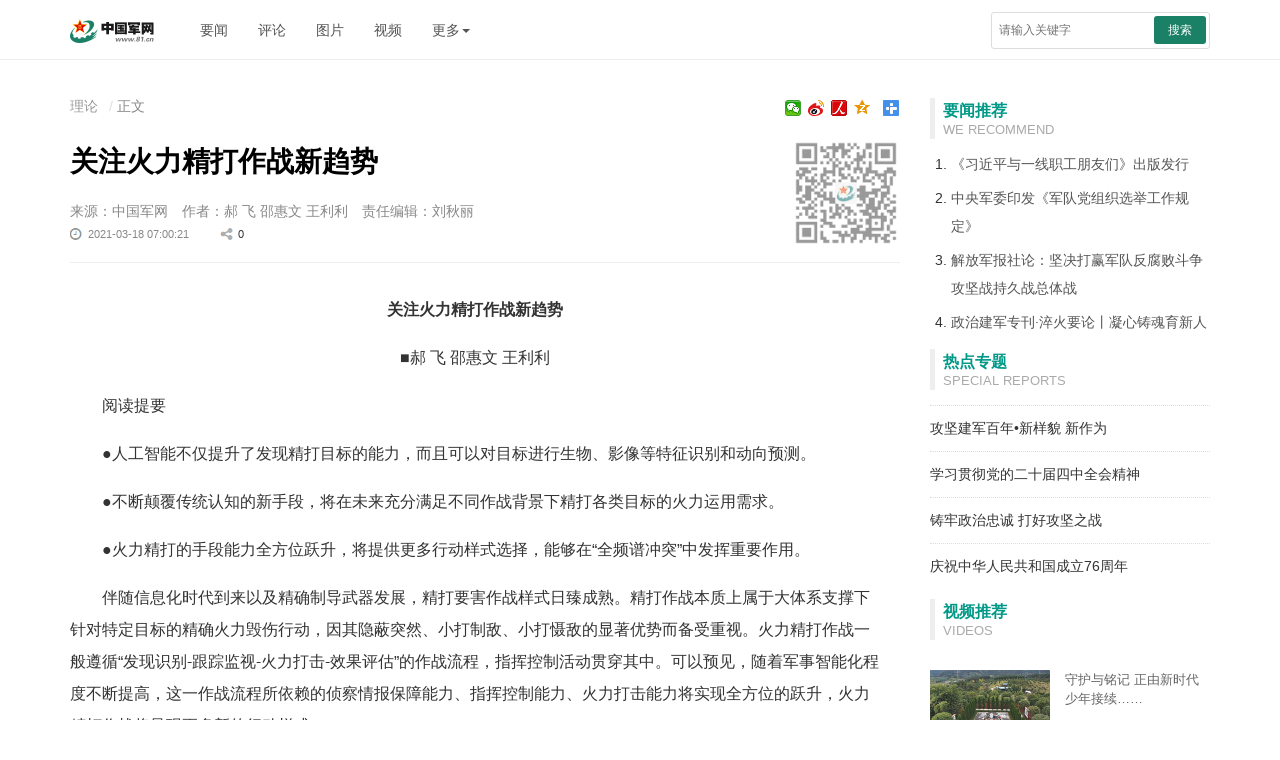

--- FILE ---
content_type: text/html; charset=utf-8
request_url: http://www.81.cn/ll_208543/10007364.html
body_size: 11900
content:
<!DOCTYPE html>
<html>
  <head>
    <meta http-equiv="Content-Type" content="text/html; charset=UTF-8" />
    <!-- 设置根目录路径 -->
    <meta id="domain" content="http://www.81.cn/material/">
    <!-- 设置当前文件的路径 -->
    <meta id="kjuapath" content="http://www.81.cn/template/tenant207/t288/js/kjua.js">
    <meta http-equiv="X-UA-Compatible" content="IE=edge" />
    <meta name="viewport" content="width=device-width, initial-scale=1, maximum-scale=1, user-scalable=no"/>
    <!-- Set render engine for 360 browser -->
    <meta name="renderer" content="webkit" />
    <!-- No Baidu Siteapp-->
    <meta http-equiv="Cache-Control" content="no-siteapp" />
    
    <!-- Add to homescreen for Chrome on Android -->
    <meta name="mobile-web-app-capable" content="yes" />
    <!-- Add to homescreen for Safari on iOS -->
    <meta name="apple-mobile-web-app-capable" content="yes" />
    <meta name="apple-mobile-web-app-status-bar-style" content="black" />
    <!-- Add title for apple-mobile-web-app-title -->
    <meta name="apple-mobile-web-app-title"  content="关注火力精打作战新趋势"/>
    <meta name="description" content=""/>
    
    <!-- Tile icon for Win8 (180x180 + tile color) -->
    <!-- <meta name="msapplication-TileImage" content="material/favicon.png" /> -->
    <meta name="msapplication-TileColor" content="#FFFFFF" />
    <!-- Add Page Title -->
    <title>关注火力精打作战新趋势 - 中国军网</title>
    <!-- Add description and keyword-->

    <link
      rel="stylesheet"
      href='http://www.81.cn/template/tenant207/t288/css/style-3.0.css'
    />
    
    <!-- 统计详情 start-->
    <meta name="filetype" content="0" />
    <meta name="publishedtype" content="1" />
    <meta name="pagetype" content="1" />
    <meta name="catalogs" content="cbf-208543" id="node-id-path"/>
    <meta name="contentid" content="cbf-10007364" />
    <meta ame="publishdate" content="2021-03-18"/>
    <meta name="author" content="刘秋丽" />
    <meta name="editor" content="刘秋丽"/>
    <meta name="reporter" content="郝 飞 邵惠文 王利利"/>
    <!-- 统计详情 start-->


    <link rel="stylesheet" href='http://www.81.cn/material/static/api/css/share_style1_16.css'/>
    <!-- 公共头部引入 -->
    <meta name="domain" content="http://www.81.cn">
<link rel="icon" type="image/png" href='http://www.81.cn/favicon.ico'>
<script>
  // 判断shi是否是IE以下，是出现提示弹窗  对象不支持“prepend”属性或方法
  var temp = window.navigator.userAgent.toUpperCase()
  var charHead = temp.indexOf('MSIE')
  var charLast = temp.indexOf(';', charHead)
  var ieVersion = temp.substring(charHead, charLast)
  ieVersion = ieVersion.split(' ')[1]
  if (ieVersion < 11) {
    window.location.href = 'http://www.81.cn/ysym/Ibbgdtsy/index.html'
  }
</script>
<style>
  @font-face {
  font-family: 'icomoon';
  src: url('http://www.81.cn/material/fonts/icomoon.eot?v3lc3l');
  src: url('http://www.81.cn/material/fonts/icomoon.eot?v3lc3l#iefix') format('embedded-opentype'),
    url('http://www.81.cn/material/fonts/icomoon.woff?v3lc3l') format('woff'),
    url('http://www.81.cn/material/fonts/icomoon.svg?v3lc3l#icomoon') format('svg');
  font-weight: normal;
  font-style: normal;
}
</style>
<!--[if lt IE 9]>
<script src='http://www.81.cn/material/js/respond.min.js'></script>
<script src='http://www.81.cn/material/js/es5-sham.min.js'></script>
<script src='http://www.81.cn/material/js/es5-shim.min.js'></script>
<![endif]-->


<!-- make template id  504 name 公共头部引入 -->
<!-- make time 2026-01-15 16:43:49 -->
<!-- make template id  504 name 公共头部引入 -->

  </head>
  <body>

    <!-- 头部 -->
    <div class="top-line">
  <div class="container">
    <a
      href="http://www.81.cn"
      class="jw-logo float-left"
    >
      <img
        src="http://www.81.cn/template/tenant207/t306/img/logo.png"
        alt=""
      />
    </a>
    <ul class="nav navbar-nav hidden-xs hidden-sm float-left nav-list">
      <li><a href="http://www.81.cn/yw_208727/index.html">要闻</a></li>
      <li><a href="http://www.81.cn/pl_208541/index.html">评论</a></li>
      <li><a href="http://www.81.cn/tp_207717/index.html">图片</a></li>
      <li>
        <a href="http://tv.81.cn">视频</a>
      </li>
      <li class="dropdown" role="presentation">
          <a class="dropdown-toggle" data-toggle="dropdown" href="javascript:;" role="button">
            更多<span class="caret"></span>
          </a>
        <ul class="dropdown-menu" role="menu">
          <li>
            <a href="http://www.81.cn/tz/index.html" target="_blank"
              >特战</a
            >
          </li>
          <li>
            <a href="http://www.81.cn/nb_208573/index.html" target="_blank"
              >女兵</a
            >
          </li>
          <li>
            <a href="http://www.81.cn/wj_208604/index.html" target="_blank"
              >外军</a
            >
          </li>
          <li>
            <a href="http://www.81.cn/wh_208575/index.html" target="_blank"
              >维和</a
            >
          </li>
          <li>
            <a href="http://www.81.cn/bq_208581/index.html" target="_blank"
              >兵器</a
            >
          </li>
          <li>
            <a href="http://www.81.cn/kt/index.html" target="_blank"
              >空天</a
            >
          </li>
          <li>
            <a href="http://www.81.cn/jl_208606/index.html" target="_blank"
              >军粮</a
            >
          </li>
          <li>
            <a href="http://www.81.cn/wh_208594/index.html" target="_blank"
              >文化</a
            >
          </li>
        </ul>
      </li>
    </ul>

    <form
      action="http://www.81.cn/ysym/ssjgy/index.html"
      class="pull-right hidden-xs float-right jw-search"
      autocomplete="off"
    >
      <input
        type="text"
        name="keyword"
        id="keyword"
        placeholder="请输入关键字"
        required=""
        class="input-sx"
      />
      <input type="hidden" name="indexsearch" value="1" />
      <input type="hidden" name="searchfield" value="TITLE" />
      <button type="submit" class="btn btn-success btn-custom btn-sm">
        搜索
      </button>
    </form>
    <div class="float-right hidden-xs-up">
      <button class="hidden button showSideMenu sideMenuToggle" type="button">
        <span class="sr-only">显示与隐藏侧边栏</span>
      </button>
      <a
        href="http://www.81.cn/ysym/ssjgy/index.html"
        class="button search-btn"
        ><span class="sr-only">搜索</span></a
      >
      <a
        id="topJFJB"
        href="http://www.81.cn/szb_223187/szblb/index.html"
        class="button jfjb-btn"
        ><img
          src="http://www.81.cn/template/tenant207/t306/img/jfjb.png"
          width="56"
          alt="解放军报"
      /></a>
    
    </div>
  </div>
</div>

<!-- make template id  306 name 响应式列表页-头部 -->
<!-- make time 2025-12-23 08:30:42 -->
<!-- make template id  306 name 响应式列表页-头部 -->


    <div class="container m-t">
      <div class="row m-t">
        <!-- 右侧 -->
        <div class="sidebar hidden-xs hidden-sm">
  <h3>
    <span class="title">要闻推荐</span>
    <span class="sub_title">We Recommend</span>
  </h3>
  <ol class="list-ol">
            <li>
      <a href="http://www.81.cn/yw_208727/16439357.html" target="_blank" rel="noopener noreferrer" >《习近平与一线职工朋友们》出版发行</a>
    </li>
                <li>
      <a href="http://www.81.cn/yw_208727/16439247.html" target="_blank" rel="noopener noreferrer" >中央军委印发《军队党组织选举工作规定》</a>
    </li>
                <li>
      <a href="http://www.81.cn/yw_208727/16439153.html" target="_blank" rel="noopener noreferrer" >解放军报社论：坚决打赢军队反腐败斗争攻坚战持久战总体战</a>
    </li>
                <li>
      <a href="http://www.81.cn/yw_208727/16439268.html" target="_blank" rel="noopener noreferrer" >政治建军专刊·淬火要论丨凝心铸魂育新人</a>
    </li>
          </ol>
  <hr />
  <h3>
    <span class="title">热点专题</span>
    <span class="sub_title">Special Reports</span>
  </h3>
  <ul class="list-unstyled list-special list_topic_toggle m-t">
        <li class="0">
      <a href="http://www.81.cn/zt/2026nzt/gjjjbnxymxzw/index.html" target="_blank" rel="noopener noreferrer">
        <img src="/zt/rdzt_196978/_attachment/2026/01/08/16436335_be6e9c238765f2b529899fc4a4ed71e3.jpg" border="0" />
        <span>攻坚建军百年•新样貌 新作为</span>
      </a>
    </li>
        <li class="1">
      <a href="http://www.81.cn/zt/2025nzt/xxgcddesjszqhjs_251786/index.html" target="_blank" rel="noopener noreferrer">
        <img src="/zt/rdzt_196978/_attachment/2025/10/27/16416344_ed385e039eab77bf594db85b3cb1ed1d.png" border="0" />
        <span> 学习贯彻党的二十届四中全会精神</span>
      </a>
    </li>
        <li class="2">
      <a href="http://www.81.cn/zt/2025nzt/zlzzzcdhgjzz/index.html" target="_blank" rel="noopener noreferrer">
        <img src="/zt/rdzt_196978/_attachment/2025/10/29/16418426_5c48746e7b29a8f21a990b09c1e61229.png" border="0" />
        <span>铸牢政治忠诚 打好攻坚之战</span>
      </a>
    </li>
        <li class="3">
      <a href="http://www.81.cn/zt/2025nzt/qzzhrmghgcl76zn/index.html" target="_blank" rel="noopener noreferrer">
        <img src="/zt/rdzt_196978/_attachment/2025/09/30/16413144_a4235acb10390b20ed6982a2338e351c.png" border="0" />
        <span>庆祝中华人民共和国成立76周年</span>
      </a>
    </li>
      </ul>
  <hr />
  <h3>
    <span class="title">视频推荐</span>
    <span class="sub_title">Videos</span>
  </h3>
  <ul class="list-unstyled list-pic">
        <li>
      <a href="http://www.81.cn/byds_206407/byds_206410/16439355.html" target="_blank" rel="noopener noreferrer">
        <img src="/byds_206407/byds_206410/_attachment/2026/01/26/16439355_3a83bb6368e9ef5c9e095547daace4f4.jpg" border="0" />
        <span>守护与铭记 正由新时代少年接续……</span>
      </a>
    </li>
        <li>
      <a href="http://www.81.cn/byds_206407/byds_206410/16438927.html" target="_blank" rel="noopener noreferrer">
        <img src="/byds_206407/byds_206410/_attachment/2026/01/23/16438927_b65bf6b0635e5a239fa3c79d4bd8c5b8.jpg" border="0" />
        <span>军犬“东风”的第一次巡逻</span>
      </a>
    </li>
        <li>
      <a href="http://www.81.cn/byds_206407/byds_206410/16438545.html" target="_blank" rel="noopener noreferrer">
        <img src="/byds_206407/byds_206410/_attachment/2026/01/21/16438545_48639070bbe564cf611880e0900b7af1.jpg" border="0" />
        <span>敬礼的那一刻 泪目了</span>
      </a>
    </li>
        <li>
      <a href="http://www.81.cn/byds_206407/byds_206410/16438320.html" target="_blank" rel="noopener noreferrer">
        <img src="/byds_206407/byds_206410/_attachment/2026/01/20/16438320_64898a3eec9a5959b79ce1a645294dab.jpg" border="0" />
        <span>川藏线汽车兵的终极考核</span>
      </a>
    </li>
      </ul>
  <hr />

  <h3>
    <span class="title">军事酷图</span>
    <span class="sub_title">Photos</span>
  </h3>
  <ul class="list-unstyled list-pic">
        <li>
      <a href="http://www.81.cn/lmyybl/jskt_208724/16436139.html" target="_blank" rel="noopener noreferrer">
        <img src="/lmyybl/jskt_208724/_attachment/2026/01/06/16436139_b7cb78b08d68e6442c04157cdeca187f.jpg" border="0" />
        <span>武警上海总队某支队开启新年度军事训练</span>
      </a>
    </li>
        <li>
      <a href="http://www.81.cn/lmyybl/jskt_208724/16424171.html" target="_blank" rel="noopener noreferrer">
        <img src="/lmyybl/jskt_208724/_attachment/2025/11/27/16424171_173c9e1a98a5ea2bf7c41b83cbc9b477.jpg" border="0" />
        <span>大洋淬锋——海军某驱逐舰支队训练掠影</span>
      </a>
    </li>
        <li>
      <a href="http://www.81.cn/lmyybl/jskt_208724/16424173.html" target="_blank" rel="noopener noreferrer">
        <img src="/lmyybl/jskt_208724/_attachment/2025/11/18/16424173_0a4b046829087e1ec7cba3ce26513e83.png" border="0" />
        <span>福建舰航母编队首次海上实兵训练</span>
      </a>
    </li>
        <li>
      <a href="http://www.81.cn/lmyybl/jskt_208724/16424178.html" target="_blank" rel="noopener noreferrer">
        <img src="/lmyybl/jskt_208724/_attachment/2025/11/21/16424178_18d4a5190ae9b1d170ee3e7c98c0509f.jpg" border="0" />
        <span>东部战区空军某部组织跨昼夜飞行训练</span>
      </a>
    </li>
      </ul>

  <h3>
    <span class="title">军网理论</span>
  </h3>
  <ul class="list-unstyled list-pic">
        <li>
      <a href="http://www.81.cn/ll_208543/16439327.html" target="_blank" rel="noopener noreferrer">
        <img src="/ll_208543/_attachment/2024/05/15/16439327_26be0a50989bdba9652f743b44e99777.jpeg" border="0" />
        <span>思想战线丨以更高标准更实举措推进全面从严治党</span>
      </a>
    </li>
        <li>
      <a href="http://www.81.cn/ll_208543/16438959.html" target="_blank" rel="noopener noreferrer">
        <img src="/ll_208543/_attachment/2024/05/15/16438959_26be0a50989bdba9652f743b44e99777.jpeg" border="0" />
        <span>思想战线丨在党性党风建设上走在前列</span>
      </a>
    </li>
        <li>
      <a href="http://www.81.cn/ll_208543/16438775.html" target="_blank" rel="noopener noreferrer">
        <img src="/ll_208543/_attachment/2024/10/17/16438775_679cb6c4433332b769b1c3da5884a002.png" border="0" />
        <span>勇于担当尽责，党员干部要不断增强革命事业心</span>
      </a>
    </li>
        <li>
      <a href="http://www.81.cn/ll_208543/16438774.html" target="_blank" rel="noopener noreferrer">
        <img src="/ll_208543/_attachment/2024/10/21/16438774_bf8732575694f0e072dd9b3eb66076b8.png" border="0" />
        <span>军事论坛丨AI赋能：加速认知电子战迭代升级</span>
      </a>
    </li>
      </ul>
</div>
<link rel="stylesheet" href="http://www.81.cn/template/tenant207/t300/styles.css">

<!-- make template id  300 name 响应式列表页-右侧侧边栏 -->
<!-- make time 2026-01-26 18:36:55 -->
<!-- make template id  300 name 响应式列表页-右侧侧边栏 -->


        <!-- 正文 -->
        <div class="content">
           <!-- 面包屑导航 -->
          <ol class="breadcrumb hidden-print">
              <a href="http://www.81.cn/ll_208543/index.html" target="_blank" >理论</a>
              正文
          </ol>
          <!-- 分享工具 -->
          <!-- <span class="bdsharebuttonbox box_fr hidden-xs bdshare-button-style1-16" id="shareUtil"  >
              <a href="#" target="_blank" class="bds_qzone" id="_qzone"  title="分享到QQ空间"></a>
              <a href="#"  target="_blank"  class="bds_tsina" id="_weibo" title="分享到新浪微博"></a>
              <a href="#"  target="_blank"  class="bds_weixin bds_custom_weixin" id="_weixin" title="分享到微信"></a>
            </span> -->
          <span class="bdsharebuttonbox box_fr hidden-xs bdshare-button-style1-16" data-bd-bind="1668156406652">
                <a href="#" class="bds_more" data-cmd="more"></a>
                <a href="#" class="bds_qzone" data-cmd="qzone" title="分享到QQ空间"></a>
				        <a href="#" class="bds_people bds_custom_people" data-cmd="people" title="分享到人民微博"></a>
                <a href="#" class="bds_tsina" data-cmd="tsina" title="分享到新浪微博"></a>
				        <a href="#" class="bds_weixin bds_custom_weixin" data-cmd="weixin" title="分享到微信"></a>
            </span>

          <hr class="m-n" />
          <div class="article-header">
            <!--二维码-->
            <div class="qrcode visible-lg" id="qrcode">
              <div class="qrcode-content">
                <img id="qr-icon" class="hidden" src="http://www.81.cn/template/tenant207/t288/img/qricon.png"/>
              </div>
            </div>
            <!--稿件信息-->
            <!--引题-->
                        <!--标题信息-->
            <h1>关注火力精打作战新趋势<span class="num" id="num"></span></h1>
            <!--副标题  -->
                        <div class="info">

              <span>来源：中国军网</span>               <span>作者：郝 飞 邵惠文 王利利</span>               <span>责任编辑：刘秋丽</span>               <div class="bdsharebuttonbox bdshare-button-style1-16"
                data-tag="share_1" data-bd-bind="1648472425865">
                <small>
                  <i class="time">2021-03-18 07:00:21</i>
                  <i class="share bds_count" data-cmd="count" title="累计分享0次">0</i>

              </div>
            </div>
          </div>

          <div class="article-content p-t" id="article-content">
            <div id="wxsimgbox"></div>
             <div class=" m-t-list" id="main-news-list">
                 <!--HTMLBOX-->
                  <!--文章正文-->
                    <!-- <center> -->
                                                <!-- 新闻类型 -->
                          <p style="TEXT-ALIGN: center" align="center"><strong>关注火力精打作战新趋势</strong></p>
<p style="TEXT-ALIGN: center" align="center">■郝 飞 邵惠文 王利利</p>

<p>阅读提要</p>

<p>●人工智能不仅提升了发现精打目标的能力，而且可以对目标进行生物、影像等特征识别和动向预测。</p>

<p>●不断颠覆传统认知的新手段，将在未来充分满足不同作战背景下精打各类目标的火力运用需求。</p>

<p>●火力精打的手段能力全方位跃升，将提供更多行动样式选择，能够在“全频谱冲突”中发挥重要作用。</p>


<p>伴随信息化时代到来以及精确制导武器发展，精打要害作战样式日臻成熟。精打作战本质上属于大体系支撑下针对特定目标的精确火力毁伤行动，因其隐蔽突然、小打制敌、小打慑敌的显著优势而备受重视。火力精打作战一般遵循“发现识别-跟踪监视-火力打击-效果评估”的作战流程，指挥控制活动贯穿其中。可以预见，随着军事智能化程度不断提高，这一作战流程所依赖的侦察情报保障能力、指挥控制能力、火力打击能力将实现全方位的跃升，火力精打作战将呈现更多新的行动样式。</p>

<p><strong>全维化智能态势感知将高效发现判定精打目标</strong></p>

<p>未来智能化作战，无人作战装备的地位提升，大量结构各异、功能不一的无人侦察平台可以从时间、空间、电磁等多个维度补充传统侦察体系的“盲区”，进一步完善覆盖战场全域多维的侦察体系。随着单个节点智能化水平和战场异构信息融合能力的提升，侦察体系的智能态势感知能力将逐步体现出更高效能的“群体智慧”。基于大数据挖掘技术以及图像识别、自然语言处理、机器学习等人工智能算法，可以对各类传感器的侦察情报、互联网开源情报等多元异构的海量数据实现分类匹配，并进行认知搜索和数据挖掘，不仅使发现精打目标的能力大大提升，甚至可以对目标进行生物、影像等特征识别和动向预测，进而更加精准高效地保障精打行动。2011年，美军就是通过大数据分析搜寻到了本·拉登的踪迹。这体现出基于大数据的人类行为关联算法在情报信息挖掘领域的潜在能力和应用前景。不断提升的智能化战场态势感知和情报信息认知分析能力与人的思维认知和经验判断相结合，可以精准判断因作战需要精打的敌作战指挥体系核心和关键目标；或在面对敌方以无人、有人/无人协同等方式进行作战时，针对敌去中心化的分布式智能作战体系，精准判定其“智慧之源”及相关影响因素，有效遂行对敌“机器大脑”的火力精打等。</p>

<p><strong>深度化人机融合将大幅提升精打指挥控制效能</strong></p>

<p>火力精打作战的打击目标特殊、战略性强，其“打不打”“何时打”“怎么打”的决策必须由人决定，之后即可依靠人工智能全面提升作战行动的指挥控制效能。在作战筹划方面，通过泛在战场网络、智能辅助决策和分布式部署的终端智能平台等构建作战云，基于模型和算法的智能“云脑”通过小样本学习即可获得初步的自主规划任务能力，并将通过更多的样本和数据快速自主进化；智能“云脑”实时感知战场态势和多域存在的武器平台位置、状态、能力等信息，直接在平台级协同规划火力任务，而后既可基于规则自主行动，也能可视化呈现任务方案以供指挥员快速定下决心。在行动控制方面，通过“平行系统” 和战场智能感知以及弹（机）载等平台智能模块和双向数据链通信，灵活调整人与作战回路的关系，实现发射后“管”与“不管”随机应变。智能化条件下火力精打行动的指挥控制，将依靠战场“云脑+终端智能”的支撑，通过战场物联有机融合分布式的态势感知和火力打击等智能节点，实现从“杀伤链”到“杀伤网”的跃升，并将不断提升“杀伤网”的动态自适应、自重组能力，最终在武器平台级实现异构节点自主跨域融合作战。基于此，在单个智能火力平台于大体系支撑下由自身智能实现“节点级”OODA循环的同时，战场全维的OODA循环还将闭合于战场全域空间的大量异构节点之中，可大幅提升火力精打行动的反应速度、打击效能和体系稳定性。</p>

<p><strong>多样化火力手段将能够满足精打不同目标需求</strong></p>

<p>智能化作战背景下，综合考虑火力精打的特点需求和相关技术的发展预期，以下几种火力手段的发展趋势将能够显著提升其作战效能。其一，火力打击手段高超声速化。速度的提升是历次军事技术革命对战争的主要共性影响之一。高超声速火力打击手段将有效缩短“射手-目标”所消耗的时间，进一步满足智能化条件下精打敌方关键目标、时敏目标对速度的需求。此外，高超声速武器依靠其自身动能，配合不断优化的钻地战斗部技术，还可对深藏地下的人员或指挥类目标实现更加高效的毁伤。当前，世界军事大国无不把高超声速武器作为重点发展领域，不仅着力谋求高超声速领域的技术优势，还力图实现针对对手的量产优势。其二，智能化赋能制导武器。人工智能不仅将通过融入导航制导、动力管理、电子对抗以及引信、毁伤等技术进一步增强制导武器的命中精度、突防能力和复杂战场环境适应性，有效降低附带损伤，还能够赋予制导武器自主认知、决策和任务规划等能力，使制导武器的作战运用更加灵巧，能够在自主发现识别、跟踪监视目标的基础上实现即时打击，可为精打兼具机动性、时敏性、高隐蔽性等特点的目标提供稳妥可靠的解决方案。当前，俄军“锆石”导弹等诸多制导武器因不同程度具有自主威胁感知与规避、自主目标识别与价值评估、自主决策与任务规划以及多弹网络化协同等功能，而被视为已经初具“智能”的制导武器系统。其三，无人作战平台功能多样化。随着智能化程度的提高，以及相较于有人作战平台的独特优势，无人作战平台既可以用兼具隐身、长续航以及多种作战功能的“高端”大中型察打一体无人机，代替有人战机或实施有人/无人协同作战，还可以用大量功能单一、“低端”廉价的无人平台“组团”参战，也可以用小微化的仿生机器人遂行更加灵活隐蔽的自主打击行动等。空天无人作战飞机、大型无人机、低成本无人机群等出现，都表明了无人作战平台多样化的发展趋势。这些不断颠覆传统认知的新手段，将在未来充分满足不同作战背景下精打各类目标的火力运用需求。</p>

<p><strong>全谱化火力精打将逐步呈现更加丰富的行动样式</strong></p>

<p>在火力精打的手段能力得以全方位跃升的条件下，通过创新重塑行动样式，火力精打将能够在“全频谱冲突”中发挥重要作用。一是远程跨域闪击精打。这主要运用多域分布式部署的各类高超声速武器、定向能武器以及在空巡逻待战的空天飞机、大中型察打一体无人机等战略性武器装备，根据战场态势和弹头特性从多域存在的火力平台中选取一种或多种打击手段，对敌重要价值目标实施极速火力打击。该行动样式通过战场广域物联和泛在“云”网支撑，可在分布式部署的武器平台之间实现跨域协同，能以极快的作战流程运转速度从远距离对敌进行非对称打击；既可用于开战初期或战中关键时节以迅雷之势摧毁目标，也可在其他作战力量无法或尚未部署的地域，捕捉稍纵即逝的精打时机，且战且慑，有效推动战局发展，直接支撑战略目的的达成。这通常应用于混合战争及更高强度规模的军事冲突或战争。二是机动巡弋伺机精打。这主要运用具有一定巡航能力及自主态势感知、自主目标识别、自主/在线任务规划、协同组网等智能化无人作战平台或制导武器，在发现或预判精打目标行踪后即可投放至任务地域机动巡弋，依靠弹（机）载传感器和智能模块自主精打目标。三是“独狼”侵入待机精打。这主要运用单机、单车或单班组兵力运送/携带小微型无人作战平台、仿生机器人等智能化武器至预定冲突地域隐蔽待机，展开行动时，这些智能化武器可以利用自身“形体”优势，选择合适的时间、地点隐蔽接敌，并以适当的毁伤威力秘密摧毁目标。其实质是传统火力精打与兵力精打在智能化条件下的有机融合。</p>
<center><img data-id="3166092" id="13940638" title="" border="0" src="/ll_208543/_attachment/2021/03/18/10007364_1784b721c2a10007364078.png" sourcedescription="编辑提供的本地文件" sourcename="本地文件"/></center>
<p> </p>
                                          <!-- </center> -->
                 <!--HTMLBOX-->
             </div>
            <!-- 分页dom -->
            <div class="more-page" id="displaypagenum"></div>
            <div id="loadNextPageBtn" data-CurrentPage="1" class="loadNextPageBtn" ></div>
          </div>

          <div id="ArticleRelation" class="relation">
            <div class="media">
              <div class="row">
                <div class="col-sm-2 col-xs-12 visible-lg">
                  <img src='http://www.81.cn/template/tenant207/t288/img/media-header.jpg'/>
                </div>
                <div class="col-sm-2 col-xs-6">
                  <a href="javascript:;" class="cncm">
                    <span>中国军网微信公众号</span>
                  </a>
                </div>
                <div class="col-sm-2 col-xs-6">
                  <a href="http://www.81.cn/jwdy/jfjbkhd/index.html" class="jfjbapp">
                    <span>解放军报客户端</span>
                  </a>
                </div>

                <div class="col-sm-2 col-xs-6">
                  <a href="javascript:;" class="weibo">
                    <span>解放军报微博公众号</span>
                  </a>
                </div>
                <div class="col-sm-2 col-xs-6">
                  <a href="javascript:;" class="weichat">
                    <span>解放军报微信公众号</span>
                  </a>
                </div>
                <div class="col-sm-2 col-xs-6">
                  <a href="http://www.81.cn/jwdy/gfzxkhd/index.html" class="defense-online">
                    <span>国防在线客户端</span>
                  </a>
                </div>
                <div class="col-sm-2 col-xs-6">
                  <a href="javascript:;" class="junzp">
                    <span>钧正平工作室公众号</span>
                  </a>
                </div>
              </div>
            </div>
          </div>
        </div>
        <!--/content-->
      </div>
    </div>

  <!-- 底部 -->
     <!--不使用 rmt_include_ssi path="/zjlm/xyszwdb/index.html -->
   <link rel="stylesheet" href='http://www.81.cn/template/tenant207/t735/footer.css?v=1.0.1' /> 
 <!--页脚-->
<div class="footer m-t-lg" id="pageFooter">
	<div class="container">
        <p>
            <a href="http://www.81.cn/jwdy/wfhblxxjb/index.html" target="_blank">纠错/举报</a>
            <em>|</em>
            <a target="_blank" href="http://www.81.cn/jwdy/xwxxfwxkz/index.html">互联网新闻信息服务许可证10120170013</a><br>
            <small class="hidden-xs">本网站刊登的新闻信息和专题专栏资料，均为中国军网版权所有，未经协议授权，禁止下载使用<br></small>
            <!-- <small>Copyright ©1999-2025 www.81.cn All Rights Reserved</small> -->
            <small>Copyright ©1999-<i id="copy-year"></i> www.81.cn All Rights Reserved</small>
        </p>
	</div>
</div>
<script type="text/javascript">
    var currentFullYear = (new Date()).getFullYear();
    document.getElementById('copy-year').innerHTML = currentFullYear;
</script>
<!-- make template id  735 name 图片正文-底部 -->
<!-- make time 2025-12-18 10:22:53 -->
<!-- make template id  735 name 图片正文-底部 -->

    <!--分享到-->
    <div id="share-to" class="shareto hidden-md hidden-lg">
      <h3>分享到</h3>
      <hr />
      <ul
        class="bdsharebuttonbox bdshare-button-style1-16"
        data-tag="share_2"
        data-bd-bind="1648472425865"
      >
        <li>
          <a href="#" class="share-to-sina" data-cmd="tsina">新浪微博</a
          >
        </li>
        <li>
          <a href="#" class="share-to-tqq" data-cmd="tqq">腾讯微博</a>
        </li>
        <li>
          <a href="#" class="share-to-people" data-cmd="people">人民微博</a>
        </li>
        <li>
          <a href="#" class="share-to-weixin" data-cmd="weixin">微信</a>
        </li>
        <li>
          <a href="#" class="share-to-sqq" data-cmd="sqq">QQ 好友</a>
        </li>
        <li>
          <a href="#" class="share-to-qzone" data-cmd="qzone">QQ 空间</a>
        </li>
      </ul>
      <div class="shareto-footer">
        <button class="btn btn-default" onclick="hideShareTo()">取消</button>
      </div>
    </div>
    <!-- <div class="screen-cover close-side-menu"></div> -->
    <!--快捷菜单-->
    <div
      class="side-fixed-button hidden-print"
      id="side-fixed-button"
      style="right: 492px"
    >
      <a id="back-to-top" class="back-to-top img-circle" href="javascript:backToTop();"></a>
      <a class="app hidden showSideMenu" href="javascript:shareTo();"></a>
    </div>
    <!--/快捷菜单-->
    <script src='http://www.81.cn/template/tenant207/t288/js/javascript-2.5.js'></script>

    <link rel="stylesheet" href="http://www.81.cn/material/css/simpleShare.css"></link>
    <script src="http://www.81.cn/material/js/jquery.qrcode.min.js" type="text/javascript"></script>
    <script>document.write('<script src="http://www.81.cn/material/js/simpleShare.js?t=' + new Date().getTime() + '"><\/script>')</script>

    <script type="text/javascript" src="http://www.81.cn/material/js/wxs-1.0.0.js?v=1d16adc6637b61d93614332aaefae4dd"></script>
    <script src='http://www.81.cn/material/js/fenye.js'></script>
    <link rel="stylesheet" href="http://www.81.cn/material/css/fenye.css">
      <script>
        /**
         * pageCount:页面总数
         * url：页面部分请求链接
         * url_file：页面的后缀名
         * lmno：栏目文章总条数
         * _type：fenye: pc分页 移动端点击加载   scroll: pc 手机 滚动加载更多 
         * isDetail：'detial':表示详情页正文，为空表示栏目列表
         * */
        function createManuscriptPageHTML(pageCount,pageno,url,url_file,lmno,_type,isDetail){
            createPageHTML(pageCount,pageno,url,url_file,lmno,_type,isDetail);
        }
        createManuscriptPageHTML(
          '1',
          '1',
          '10007364',
          'html',
          '',
          'fenye',
          'detail'
        )
      </script>
    <!-- 公共底部引入 -->
<script>
    document.write('<script src="http://www.81.cn/material/js/jquery.s2t.js?t=' + new Date().getTime() + '"><\/script>')
</script>
<script>
    window.onload = function () {
        // 统计代码
        // 正式：https://rmt-zuul.81.cn
        // 测试：https://zuul.cbf.k8s01.tikrnews.com:9000
        var channel_classify_idE = $("meta[name='catalogs']");
        var article_idE = $("meta[name='contentid']");
        var param = ''
        var channel_classify_id = ''
        var article_id = ''
        if (channel_classify_idE.length > 0) {
            channel_classify_id = channel_classify_idE.attr('content').replace('cbf-', '')
            param += '&channel_classify_id=' + channel_classify_id
        }
        if (article_idE.length > 0) {
            article_id = article_idE.attr('content').replace('cbf-', '')
            param += '&art_id=' + article_id
        }
        $.ajax({
            url: 'https://tongji.81.cn/api-traffic/web/pollAll?host=' + window.location.host + param,
            type: 'GET',
            success: function (res) {
            console.log('执行点击量监控')
            },
            error: function (error) {},
        })

        // 统计代码
        $.ajax({
            url:
            'https://tongji.81.cn/api-traffic/web/poll?u=' + window.location.href,
            type: 'GET',
            success: function (res) {
            console.log('执行点击量监控')
            },
            error: function (error) {},
        })
        if ($('.bdsharebuttonbox').length > 0) {
            $('.bdsharebuttonbox a').on('click', function () {
            // 分享代码
            $.ajax({
                url:
                'https://tongji.81.cn/api-traffic/web/share?u=' +
                window.location.href,
                type: 'GET',
                success: function (res) {
                console.log('执行分享量监控')
                },
                error: function (error) {},
            })
            })
        }
    }
  
</script>
<!-- make template id  637 name 公共底部引入 -->
<!-- make time 2026-01-15 16:44:45 -->
<!-- make template id  637 name 公共底部引入 -->

  </body>
</html>

<!-- make template id  288 name 响应式正文 -->
<!-- make time 2023-03-29 01:07:19 -->
<!-- make template id  288 name 响应式正文 -->

--- FILE ---
content_type: text/css
request_url: http://www.81.cn/template/tenant207/t300/styles.css
body_size: 977
content:
.sidebar {
  float: right;
  margin-left: 15px;
  padding: 0 15px;
  width: 310px;
}
.sidebar h3 {
  margin: 8px 0;
  padding: 2px 8px;
  border-left: 5px solid #eee;
}
.sidebar h3,
.sidebar h3 a {
  color: #098;
}
.sidebar h3 .sub_title {
  display: block;
  color: #aaa;
  text-transform: uppercase;
  font-weight: normal;
  font-size: 0.8rem;
}
.sidebar ul {
  margin-left: 15px;
}
.sidebar ul li {
  padding: 10px 0;
  line-height: 1.8rem;
}
.list-ol {
  padding-left: 1.5em;
}
.list-ol li {
  padding: 3px 0;
  line-height: 1.8rem;
}

small.pageNum {
  padding: 4px 5px;
  border-radius: 0 0 5px 5px;
  background: #d33;
  color: #fff;
}
ul.list-special {
  margin-left: 0;
}
.list-special li {
  overflow: hidden;
  padding:5px 0;
  border-top: 1px dotted #ddd;
}
.list-special li a {
  position: relative;
  display: block;
  line-height: 1.6rem;
}
.list-special li img {
  display: none;
}
.list-special li span,
.list-special li a {
  color: #333;
}
.list-special li.selected {
  padding: 0;
  height: 90px;
}
.list-special li.selected a span {
  position: absolute;
  bottom: 0;
  left: 0;
  display: block;
  /* overflow: hidden; */
  padding: 4px 5px;
  width: 100%;
  /* height: 30px; */
  background: rgba(0, 0, 0, 0.5);
  color: #fff;
  line-height: 1.4em;
  filter: progid:DXImageTransform.Microsoft.gradient(GradientType=0,startColorstr='#99000000',endColorstr='#99000000');
}
.list-special li.selected img {
  display: block;
  width: 280px;
  height: 90px;
}
/* .video_24x24 {
  position: absolute;
  top: 0;
  float: left;
  width: 24px;
  height: 24px;
  background: url(http://www.81.cn/res/static/gallery.gif) -128px -118px
    no-repeat;
}
.video_40x40 {
  position: absolute;
  display: block;
  width: 40px;
  height: 40px;
  background: url('http://www.81.cn/res/static/play_icon_40.png');
  cursor: pointer;
  _filter: progid:DXImageTransform.Microsoft.AlphaImageLoader(enabled=true,sizingMethod=scale,src='http://www.81.cn/res/static/play_icon_40.png');
  _background: 0;
} */
ul.list-pic {
  margin-top: 15px;
  margin-left: 0;
}
ul.list-pic li {
  position: relative;
  overflow: hidden;
  padding: 15px 0;
  border-bottom: 1px solid #eee;
}
ul.list-pic li:last-child {
  border-bottom: 0;
}
ul.list-pic li a {
  font-size: 0.8rem;
  opacity: 0.9;
}
ul.list-pic li a:hover {
  text-decoration: none;
  opacity: 1;
}
ul.list-pic li a p {
  margin: 0;
  color: #999;
  font-size: 0.8rem;
}
ul.list-pic li a img {
  float: left;
  margin-right: 15px;
  width: 120px;
}

ul.list-pic li a span{
    display: block;
    width: 142px;
    float: left;
    line-height: 1.5em;
    }
ul.list-pic li .video_40x40 {
  top: 30px;
  left: 40px;
}
ul.list-pic li a:hover .video_40x40 {
  background: url('http://www.81.cn/res/static/play_icon_40_hover.png');
  _filter: progid:DXImageTransform.Microsoft.AlphaImageLoader(enabled=true,sizingMethod=scale,src='http://www.81.cn/res/static/play_icon_40_hover.png');
  _background: 0;
}
